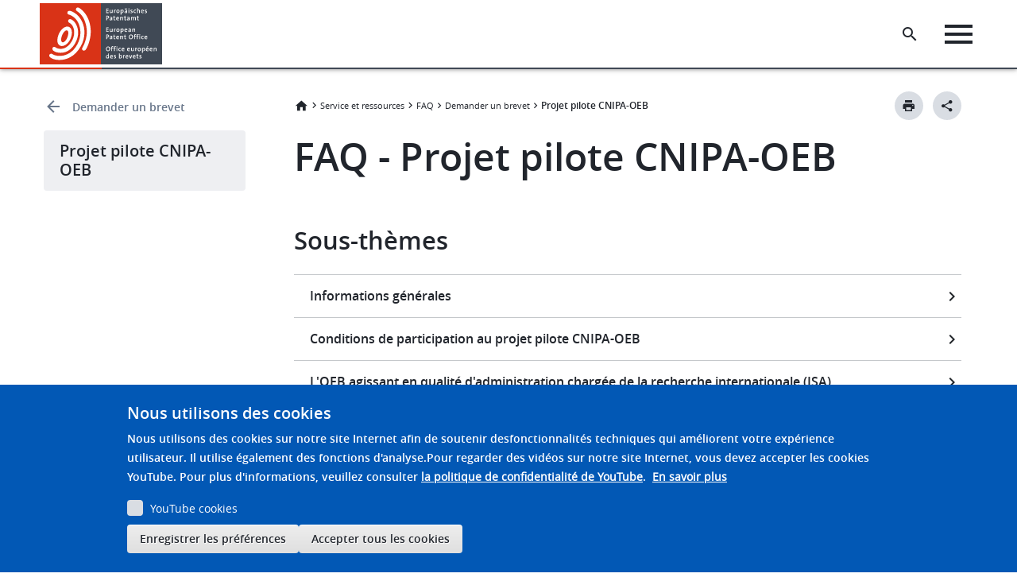

--- FILE ---
content_type: text/javascript
request_url: https://www.epo.org/react/specialized-app/proceduralcomms.js.gz
body_size: 5728
content:
!function(e,t){if("object"==typeof exports&&"object"==typeof module)module.exports=t();else if("function"==typeof define&&define.amd)define([],t);else{var r=t();for(var n in r)("object"==typeof exports?exports:e)[n]=r[n]}}(self,()=>(()=>{var e,t,r,n={3073:(e,t,r)=>{"use strict";var n=r(96540),o=r(43664),l=r(72325);const a=JSON.parse('{"search_placeholder":"Überschrift","of":"von","search_results":"Suchergebnisse für","procedure":"Verfahren","communication_number":"Mitteilungsnummer","select_all":"Alle auswählen","select_none":"Keine auswählen","reset_filter":"Löschen","apply":"Anwenden","per_page":"pro Seite","search_term":"Suchbegriff","010. Receiving Section":"Eingangsstelle","020. Search Procedure":"Rechercheverfahren","030. Examination Procedure":"Prüfungsverfahren","040. Opposition or Post-Grant Procedure":"Einspruchsverfahren / Verfahren nach der Patenterteilung","050. Miscellaneous":"Sonstige","060. UP Procedure":"Einheitspatent","no_results_found":"Keine Ergebnisse gefunden"}');const s={en:JSON.parse('{"search_placeholder":"i.e. communication title","of":"of","search_results":"search results for","procedure":"Procedure","communication_number":"Communication number","select_all":"Select All","select_none":"Select None","reset_filter":"Reset Filter","apply":"Apply","per_page":"per page","search_term":"search topic","010. Receiving Section":"Receiving section","020. Search Procedure":"Search procedure","030. Examination Procedure":"Examination procedure","040. Opposition or Post-Grant Procedure":"Opposition / post-grant procedure","050. Miscellaneous":"Miscellaneous","060. UP Procedure":"Unitary Patent","no_results_found":"No results found"}'),fr:JSON.parse('{"search_placeholder":"Titre de la notification","of":"de","search_results":"résultats de recherche pour","procedure":"Procédure","communication_number":"Numéro de la notification","select_all":"Tout","select_none":"Aucun","reset_filter":"Réinitialiser","apply":"Appliquer","per_page":"par page","search_term":"terme de recherche","010. Receiving Section":"Section de dépot","020. Search Procedure":"Procédure de la recherche","030. Examination Procedure":"Procédure d\'examen","040. Opposition or Post-Grant Procedure":"Procédure d\'opposition / procédure post-délivrance","050. Miscellaneous":"Divers","060. UP Procedure":"Brevet unitaire","no_results_found":"Aucun résultat trouvé"}'),de:a};let i=window.location.pathname.split("/")[1]||"en";const c=(e=>["fr","en","de"].includes(e))(i)?i:"en";function d(e){var t,r;return null!==(r=null===(t=s[c])||void 0===t?void 0:t[e])&&void 0!==r?r:e}const m={alwaysSearchOnInitialLoad:!0,hasA11yNotifications:!0,shouldTrackFilters:!0,searchQuery:{result_fields:{name:{raw:{}},description:{snippet:{fallback:!0}},language:{raw:{}},form_number:{snippet:{fallback:!0}},procedure_type:{raw:{}},from_version:{snippet:{fallback:!0}}},search_fields:{name:{},description:{},form_number:{},from_version:{}},precision:8,filters:[{field:"language",values:[c.toUpperCase()],type:"any"}],facets:{procedure_type:{type:"value",size:250},form_number:{type:"value",size:250}},disjunctiveFacets:["procedure_type","form_number"]},initialState:{resultsPerPage:10,sortList:[{field:"form_number",direction:"asc"}]}};var p=r(24227),u=r(35319),h=r(90066);const f=e=>{let{options:t=[],onRemove:r,onSelect:o,label:l,locale:a,popoverOverrides:s,overrideResetFilter:i}=e;const[c]=(0,h.useStyletron)(),d=n.useMemo(()=>t.some(e=>e.selected),[t]),m=n.useMemo(()=>t.every(e=>e.selected),[t]),f=n.useMemo(()=>t.map(e=>({id:String(e.value),checked:e.selected,label:String(e.label||e.value)})),[t]);return n.createElement(p.Filter,{key:"label",items:f,type:"multi-level",locale:a,customTranslations:{en:{resetFilter:"Reset filter",save:"Save",selectAll:m?"Select none":"Select all",filter:l},fr:{resetFilter:"Réinitialiser le filtre",save:"Enregistrer",selectAll:m?"Aucun sélectionner":"Tout sélectionner",filter:l},de:{resetFilter:"Filter zurücksetzen",save:"Speichern",selectAll:m?"Keine auswählen":"Alle auswählen",filter:l}},onItemSelect:e=>{let{item:t}=e;(e=>{e.checked?r(e.id):o(e.id)})(t)},onResetFilter:()=>{r(!1),i&&i()},onSelectAll:()=>{m?r(!1):o(t.map(e=>e.value))},disableActionButtons:{resetButton:!d},overrides:{List:{style:{maxHeight:"200px",overflowY:"auto",overflowX:"hidden",padding:"4px"}}},checkboxOverrides:{Root:{style:{maxWidth:"calc(100% - 16px)"}}},popoverProps:{size:"mini",overrides:Object.assign({Inner:{style:{padding:"0"}}},null!=s?s:{})},actionButtonsOverrides:{component:()=>n.createElement("div",{className:"d-flex ".concat(c({borderTop:"1px solid var(--epods--color-border)",paddingTop:"var(--epods--space-inset-s2)"}))},n.createElement(u.$n,{className:"ml-auto",size:"small",theme:"minimal",onClick:()=>r(!1),disabled:!d},"Reset Filter"))}})};var g=r(45634);const v=e=>{let{onChange:t,value:r,customOptions:o}=e;var l;const a=(0,n.useRef)(),[s,i]=(0,n.useState)(o.filter(e=>e.id===r.toString()));return n.createElement(g.DropdownButton,{theme:"tertiary",multiselect:!0,ref:a,size:"compact",isCustomSizeList:!0,popoverPlacement:"bottomLeft",popoverProps:{returnFocus:!1,autoFocus:!1},popoverOverrides:{Body:{style:{width:"125px"}}},nestedComponent:n.createElement(n.Fragment,null,o.map(e=>{var r;return n.createElement("div",{key:e.id,"epo-theme":"corporate",className:"px-m py-s facet-option text-".concat((null===(r=s[0])||void 0===r?void 0:r.id)===e.id?"semi":"regular","-s"),onClick:r=>{var n;r.preventDefault(),i([e]);const o=parseInt(e.id,10);isNaN(o)?console.error("Invalid selected value:",e.id):t(o),(null==a?void 0:a.current)&&(null===(n=null==a?void 0:a.current)||void 0===n||n.setClose())}},null==e?void 0:e.label)}))},(null===(l=s[0])||void 0===l?void 0:l.label)||o[0].label)};var b=r(84341);const y=e=>{let{current:t,resultsPerPage:r,totalPages:o,onChange:l}=e;return n.createElement("div",{className:"d-flex justify-content-center corporate-paginator flex-grow-1"},n.createElement(b.Paginator,{template:"PrevPageLink PageLinks NextPageLink",first:(t-1)*r,rows:r,totalRecords:o*r,onPageChange:e=>{l(e.page+1)}}))};r(95789);r(2647);const E=({onChange:e,value:t})=>{const r="per_page",o=[{id:"10",label:"10 "+d(r)},{id:"25",label:"25 "+d(r)},{id:"50",label:"50 "+d(r)},{id:"100",label:"100 "+d(r)}];return n.createElement(v,{onChange:e,value:t,customOptions:o})},x=({label:e,options:t,onRemove:r,onSelect:o})=>{const l=t.sort((e,t)=>{if(e.value<t.value)return-1});return n.createElement(f,{locale:c,label:e,options:l,onRemove:r,onSelect:o,getTranslation:d})},_=({label:e,options:t,onRemove:r,onSelect:o})=>{const l=t.map(e=>Object.assign(Object.assign({},e),{label:e.value.replace(/^\d+\.\s*/,"")})).sort((e,t)=>{if(e.label<t.label)return-1});return n.createElement(f,{locale:c,label:e,options:l,onRemove:r,onSelect:o,getTranslation:d})};var w=r(9770),S=r(85053);const P=({result:e})=>{var t,r,o,l,a,s;const i=(null===(t=null==e?void 0:e.description)||void 0===t?void 0:t.snippet)||"",c=(null===(r=null==e?void 0:e.form_number)||void 0===r?void 0:r.snippet)||"",m=(null===(o=null==e?void 0:e.from_version)||void 0===o?void 0:o.snippet)||"",p=(null===(l=null==e?void 0:e.name)||void 0===l?void 0:l.raw)||"",u=(null===(a=null==e?void 0:e.language)||void 0===a?void 0:a.raw)||"",h=(null===(s=null==e?void 0:e.procedure_type)||void 0===s?void 0:s.raw)||"";let f=`https://link.epo.org/communications/${p}`;return n.createElement("div",{className:"bg-transparent mw-100 border-0 d-flex flex-column border-bottom border-light rounded-0 px-0"},n.createElement("div",{className:"d-flex justify-content-between pt-m pb-xs mb-xs"},n.createElement("div",{className:"py-xs"},n.createElement("h5",{className:"m-0 text-semi-m",dangerouslySetInnerHTML:{__html:`${c} <span> v.</span> ${m}`}}),n.createElement("p",{className:"p-0 m-0 text-regular-s",dangerouslySetInnerHTML:{__html:i}}),n.createElement("div",{className:"mt-s mb-s"},h.map(e=>n.createElement("span",{key:e,className:"procedure-type mt-m mr-s d-inline-flex border border-light"},n.createElement("p",{className:"m-0 px-s text-regular-xs text-muted"},d(e)))),n.createElement("p",{className:"text-secondary mt-s text-semi-xs mb-xs"},u.join(", ")))),n.createElement(w.Button,{className:"border-0 bg-overlays mb-s rounded-circle mr-s",ellipsis:!0,style:{minWidth:"31px",height:"31px"},shape:"pill","epo-theme":"corporate",href:f,$as:"a",endEnhancer:n.createElement(S.n,{size:"22px",className:"m-0"})})))},N=({searchValue:e,onChange:t})=>n.createElement("div",{"epo-theme":"corporate",className:"pt-xs pb-l"},n.createElement(u.Lw,{buttonIcon:"search",buttonLabel:"Search",className:"text-regular-m",maxLength:128,size:"medium",placeholder:d("search_placeholder"),value:e,onChange:e=>t(e.target.value)}));var O=r(23723),F=r(56731);const C=({endpoint:e})=>{const{searchKey:t,engineName:r,endpointBase:a}=function(e){let t=!1;const r=window.location.origin;return(r.includes("localhost")||r.endsWith(".ddev.site"))&&(t=!0),e?{engineName:"specialized-applications-procedural-communications",endpointBase:encodeURI(e),searchKey:""}:{engineName:"specialized-applications-procedural-communications",endpointBase:t?"https://epo-org-develop.platform-staging.gcp.internal.epo.org":window.location.origin,searchKey:""}}(e),s=new O.A({searchKey:t,engineName:r,endpointBase:a});return n.createElement(o.YL,{config:Object.assign(Object.assign({},m),{apiConnector:s})},n.createElement(o.xS,{mapContextToProps:({wasSearched:e})=>({wasSearched:e})},({wasSearched:e})=>n.createElement(o.tH,null,n.createElement("div",{className:"mb-0"},n.createElement("div",null,n.createElement(l.PE,{header:n.createElement(o.Gd,{searchAsYouType:!0,shouldClearFilters:!1,view:({value:e,onChange:t})=>n.createElement(n.Fragment,null,n.createElement("div",{className:"d-flex mb-m gap-s"},n.createElement("div",{className:"mr-l"},n.createElement(o.sj,{show:300,field:"procedure_type",filterType:"any",label:d("procedure"),view:_})),n.createElement(o.sj,{show:300,field:"form_number",filterType:"any",label:d("communication_number"),view:x})),n.createElement(N,{searchValue:e,onChange:t}))}),bodyContent:n.createElement(n.Fragment,null,n.createElement(o.nB,{resultView:P,titleField:"name1",shouldTrackClickThrough:!0}),e&&n.createElement(o.TT,{view:({totalResults:e})=>n.createElement(n.Fragment,null,0===e&&n.createElement("div",{className:"border-dashed mt-l p-xl border-light d-flex justify-content-center align-items-center"},n.createElement("div",{className:"d-flex flex-column align-items-center"},n.createElement(F.v,{size:"120px",className:"search-icon-muted"}),n.createElement("h3",null,d("no_results_found")))))})),bodyHeader:n.createElement(n.Fragment,null,e&&n.createElement(o.TT,{view:({start:e,end:t,totalResults:r,searchTerm:o})=>n.createElement(n.Fragment,null,n.createElement("p",{className:"mx-0 mt-m pt-s mb-0 text-regular-m"},n.createElement("strong",null,e)," -"," ",n.createElement("strong",null,t)," ",d("of "),n.createElement("strong",null,r)," ",d("search_results")," ",n.createElement("strong",null,o||d("search_term"))))})),bodyFooter:n.createElement("div",{className:"my-l d-flex align-items-center flex-wrap"},n.createElement(o.RZ,{view:E}),n.createElement("div",{className:"flex-grow-1 d-flex justify-content-center"},n.createElement(o.lK,{view:y})))}))))))};var T=r(91956),k=r(42019);const j=({endpoint:e,engineWc:t})=>{const r=t||new T.A({prefix:"proceduralcomms-"}),o=`${"http://localhost:3000"===window.location.origin?"https://storage.googleapis.com/p-epo-epo-org-euwe3-gcs-ds4public":window.location.origin}/react/design_system/`;return n.createElement("div",{"epo-theme":"corporate"},["components.min.css.gz","utilities.min.css.gz","utilities-responsive.min.css.gz","color-palette.min.css.gz","reset.min.css.gz","sizing.min.css.gz","typography.min.css.gz","theme-light.min.css.gz","iconography-full.min.css.gz","corporate/theme-light.min.css.gz","corporate/color-palette.min.css.gz","corporate/components.min.css.gz"].map(e=>n.createElement("link",{rel:"stylesheet",href:o+e})),n.createElement(h.Provider,{value:r},n.createElement(k.BaseProvider,{theme:k.Theme},n.createElement(C,{endpoint:e}))))};var z=r(40961);class R extends HTMLElement{constructor(){super(),this.attachShadow({mode:"open"})}connectedCallback(){((e,t,{endpoint:r,engineName:o,entryName:l,extraLinks:a=[],hideSearchControls:s,yearFilter:i,disableUrlSync:c,categoryFilter:d,technicalFieldFilter:m,typeFinalists:p,maxItemsToDisplay:u,typeDocument:h,labelAc:f,labelSc:g,headerAc:v,headerSc:b,textAc:y,textSc:E,excludeTitleFilter:x,displayCategory:_,candidateType:w,contentTypeMachine:S,fields:P})=>{if(!t.shadowRoot)return void console.log("🚀 ~ Shadow root is needed.");const N=document.createElement("link");if(N.rel="stylesheet",console.error("Could not find env PATH_MODE"),N.href=`${window.location.origin}/react/specialized-app/${l}.css`,t.shadowRoot.appendChild(N),!document.head.querySelector('style[data-font="EPO-DS-Custom-Icon-Font-V2"]')){const e=document.createElement("style");e.textContent='\n    @font-face {\n      font-family: "EPO-DS-Custom-Icon-Font-V2";\n      src: url("https://storage.googleapis.com/p-epo-epo-org-euwe3-gcs-ds4public/react/fonts/EPO-DS-Custom-Icon-Font-V2.woff")\n          format("woff"),\n        url("https://storage.googleapis.com/p-epo-epo-org-euwe3-gcs-ds4public/react/fonts/EPO-DS-Custom-Icon-Font-V2.ttf")\n          format("truetype");\n      font-weight: normal;\n      font-style: normal;\n      font-display: block;\n    }\n  ',document.head.appendChild(e)}a.length>0&&a.forEach(e=>{const t=`https://storage.googleapis.com/p-epo-epo-org-euwe3-gcs-ds4public/react/design_system/${e}`;if(!document.querySelector(`link[href="${t}"]`)){const e=document.createElement("link");e.rel="stylesheet",e.href=t,document.head.appendChild(e)}});const O=document.createElement("div"),F=new T.A({prefix:`${l}-`,container:t.shadowRoot});t.shadowRoot.appendChild(O),z.render(n.createElement(e,{endpoint:r,engineWc:F,engineName:o,hideSearchControls:s,yearFilter:i,categoryFilter:d,technicalFieldFilter:m,disableUrlSync:c,typeFinalists:p,maxItemsToDisplay:u,typeDocument:h,labelAc:f,labelSc:g,headerAc:v,headerSc:b,textAc:y,textSc:E,excludeTitleFilter:x,displayCategory:_,candidateType:w,contentTypeMachine:S,fields:P}),O)})(j,this,{endpoint:this.getAttribute("endpoint"),entryName:"proceduralcomms",extraLinks:["fontface-corporate.min.css.gz"]})}}customElements.define("epo-search-proceduralcomms",R)},42634:()=>{}},o={};function l(e){var t=o[e];if(void 0!==t)return t.exports;var r=o[e]={id:e,loaded:!1,exports:{}};return n[e].call(r.exports,r,r.exports,l),r.loaded=!0,r.exports}l.m=n,e=[],l.O=(t,r,n,o)=>{if(!r){var a=1/0;for(d=0;d<e.length;d++){for(var[r,n,o]=e[d],s=!0,i=0;i<r.length;i++)(!1&o||a>=o)&&Object.keys(l.O).every(e=>l.O[e](r[i]))?r.splice(i--,1):(s=!1,o<a&&(a=o));if(s){e.splice(d--,1);var c=n();void 0!==c&&(t=c)}}return t}o=o||0;for(var d=e.length;d>0&&e[d-1][2]>o;d--)e[d]=e[d-1];e[d]=[r,n,o]},l.n=e=>{var t=e&&e.__esModule?()=>e.default:()=>e;return l.d(t,{a:t}),t},r=Object.getPrototypeOf?e=>Object.getPrototypeOf(e):e=>e.__proto__,l.t=function(e,n){if(1&n&&(e=this(e)),8&n)return e;if("object"==typeof e&&e){if(4&n&&e.__esModule)return e;if(16&n&&"function"==typeof e.then)return e}var o=Object.create(null);l.r(o);var a={};t=t||[null,r({}),r([]),r(r)];for(var s=2&n&&e;("object"==typeof s||"function"==typeof s)&&!~t.indexOf(s);s=r(s))Object.getOwnPropertyNames(s).forEach(t=>a[t]=()=>e[t]);return a.default=()=>e,l.d(o,a),o},l.d=(e,t)=>{for(var r in t)l.o(t,r)&&!l.o(e,r)&&Object.defineProperty(e,r,{enumerable:!0,get:t[r]})},l.g=function(){if("object"==typeof globalThis)return globalThis;try{return this||new Function("return this")()}catch(e){if("object"==typeof window)return window}}(),l.o=(e,t)=>Object.prototype.hasOwnProperty.call(e,t),l.r=e=>{"undefined"!=typeof Symbol&&Symbol.toStringTag&&Object.defineProperty(e,Symbol.toStringTag,{value:"Module"}),Object.defineProperty(e,"__esModule",{value:!0})},l.nmd=e=>(e.paths=[],e.children||(e.children=[]),e),l.j=297,(()=>{var e={297:0};l.O.j=t=>0===e[t];var t=(t,r)=>{var n,o,[a,s,i]=r,c=0;if(a.some(t=>0!==e[t])){for(n in s)l.o(s,n)&&(l.m[n]=s[n]);if(i)var d=i(l)}for(t&&t(r);c<a.length;c++)o=a[c],l.o(e,o)&&e[o]&&e[o][0](),e[o]=0;return l.O(d)},r=self.webpackChunkspecialized_apps_packages=self.webpackChunkspecialized_apps_packages||[];r.forEach(t.bind(null,0)),r.push=t.bind(null,r.push.bind(r))})();var a=l.O(void 0,[96],()=>l(3073));return a=l.O(a)})());